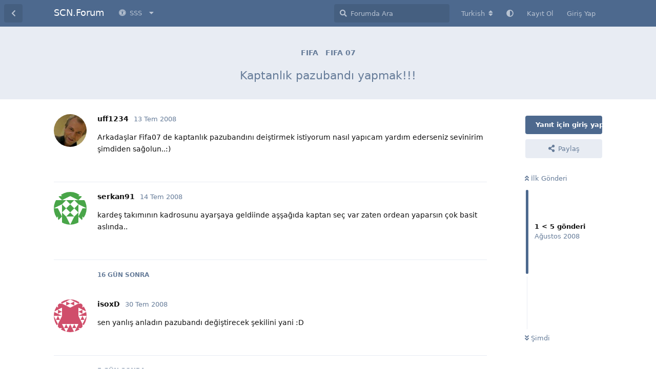

--- FILE ---
content_type: text/html; charset=utf-8
request_url: https://www.soccercenter.net/forum/d/110304-kaptanlik-pazubandi-yapmak
body_size: 6981
content:
<!doctype html>
<html  dir="ltr"        lang="tr" >
    <head>
        <meta charset="utf-8">
        <title>Kaptanlık pazubandı yapmak!!! - SCN.Forum</title>

        <link rel="canonical" href="https://www.soccercenter.net/forum/d/110304-kaptanlik-pazubandi-yapmak">
<link rel="preload" href="https://www.soccercenter.net/forum/assets/forum.js?v=7cfa157b" as="script">
<link rel="preload" href="https://www.soccercenter.net/forum/assets/forum-tr.js?v=84803b0e" as="script">
<link rel="preload" href="https://www.soccercenter.net/forum/assets/fonts/fa-solid-900.woff2" as="font" type="font/woff2" crossorigin="">
<link rel="preload" href="https://www.soccercenter.net/forum/assets/fonts/fa-regular-400.woff2" as="font" type="font/woff2" crossorigin="">
<meta name="viewport" content="width=device-width, initial-scale=1, maximum-scale=1, minimum-scale=1">
<meta name="description" content="Arkadaşlar Fifa07 de kaptanlık pazubandını deiştirmek istiyorum nasıl yapıcam yardım ederseniz sevinirim şimdiden sağolun..:)">
<meta name="theme-color" content="#4D698E">
<meta name="application-name" content="SCN.Forum">
<meta name="robots" content="index, follow">
<meta name="twitter:card" content="summary_large_image">
<meta name="twitter:image" content="https://www.soccercenter.net/forum/assets/site-image-lx69alfj.png">
<meta name="twitter:title" content="Kaptanlık pazubandı yapmak!!!">
<meta name="article:published_time" content="2008-07-13T10:09:12+00:00">
<meta name="twitter:description" content="Arkadaşlar Fifa07 de kaptanlık pazubandını deiştirmek istiyorum nasıl yapıcam yardım ederseniz sevinirim şimdiden sağolun..:)">
<meta name="twitter:url" content="https://www.soccercenter.net/forum/d/110304-kaptanlik-pazubandi-yapmak">
<meta name="color-scheme" content="light">
<link rel="stylesheet" media="not all and (prefers-color-scheme: dark)" class="nightmode-light" href="https://www.soccercenter.net/forum/assets/forum.css?v=ef41e0cd" />
<link rel="stylesheet" media="(prefers-color-scheme: dark)" class="nightmode-dark" href="https://www.soccercenter.net/forum/assets/forum-dark.css?v=2811b955" />
<meta property="og:site_name" content="SCN.Forum">
<meta property="og:type" content="article">
<meta property="og:image" content="https://www.soccercenter.net/forum/assets/site-image-lx69alfj.png">
<meta property="og:title" content="Kaptanlık pazubandı yapmak!!!">
<meta property="og:description" content="Arkadaşlar Fifa07 de kaptanlık pazubandını deiştirmek istiyorum nasıl yapıcam yardım ederseniz sevinirim şimdiden sağolun..:)">
<meta property="og:url" content="https://www.soccercenter.net/forum/d/110304-kaptanlik-pazubandi-yapmak">
<script type="application/ld+json">[{"@context":"http:\/\/schema.org","@type":"QAPage","publisher":{"@type":"Organization","name":"SCN.Forum","url":"https:\/\/www.soccercenter.net\/forum","description":"Sadece futbol oyunlar\u0131 de\u011fil!","logo":null},"image":"https:\/\/www.soccercenter.net\/forum\/assets\/site-image-lx69alfj.png","headline":"Kaptanl\u0131k pazuband\u0131 yapmak!!!","datePublished":"2008-07-13T10:09:12+00:00","description":"Arkada\u015flar Fifa07 de kaptanl\u0131k pazuband\u0131n\u0131 dei\u015ftirmek istiyorum nas\u0131l yap\u0131cam yard\u0131m ederseniz sevinirim \u015fimdiden sa\u011folun..:)","url":"https:\/\/www.soccercenter.net\/forum\/d\/110304-kaptanlik-pazubandi-yapmak","mainEntity":{"@type":"Question","name":"Kaptanl\u0131k pazuband\u0131 yapmak!!!","text":"\u003Cp\u003EArkada\u015flar Fifa07 de kaptanl\u0131k pazuband\u0131n\u0131 dei\u015ftirmek istiyorum nas\u0131l yap\u0131cam yard\u0131m ederseniz sevinirim \u015fimdiden sa\u011folun..:)\u003C\/p\u003E","dateCreated":"2008-07-13T10:09:12+00:00","author":{"@type":"Person","name":"uff1234"},"answerCount":4,"suggestedAnswer":[{"@type":"Answer","text":"\u003Cp\u003Ekarde\u015f tak\u0131m\u0131n\u0131n kadrosunu ayar\u015faya geldiinde a\u015f\u015fa\u011f\u0131da kaptan se\u00e7 var zaten ordean yapars\u0131n \u00e7ok basit asl\u0131nda..\u003C\/p\u003E","dateCreated":"2008-07-14T23:00:34+00:00","url":"https:\/\/www.soccercenter.net\/forum\/d\/110304-kaptanlik-pazubandi-yapmak\/2","author":{"@type":"Person","name":"serkan91"},"upvoteCount":0},{"@type":"Answer","text":"\u003Cp\u003Esen yanl\u0131\u015f anlad\u0131n pazuband\u0131 de\u011fi\u015ftirecek \u015fekilini yani :D\u003C\/p\u003E","dateCreated":"2008-07-30T14:53:35+00:00","url":"https:\/\/www.soccercenter.net\/forum\/d\/110304-kaptanlik-pazubandi-yapmak\/3","author":{"@type":"Person","name":"isoxD"},"upvoteCount":0},{"@type":"Answer","text":"\u003Cp\u003Eolmuyo san\u0131r\u0131m ama bilmiorum\u003C\/p\u003E","dateCreated":"2008-08-04T13:57:00+00:00","url":"https:\/\/www.soccercenter.net\/forum\/d\/110304-kaptanlik-pazubandi-yapmak\/4","author":{"@type":"Person","name":"ReNS"},"upvoteCount":0},{"@type":"Answer","text":"\u003Cp\u003EForma Yaparken Yap\u0131l\u0131yor Zannedersem Orda Dikd\u00f6rtgen Bi\u015fe Var Onu De\u011fi\u015ftiriyosun San\u0131rsam Pes te \u00d6yle Fifa da da B\u00fcy\u00fck Bi \u0130htimal \u00d6yledir....\u003C\/p\u003E","dateCreated":"2008-08-14T00:40:13+00:00","url":"https:\/\/www.soccercenter.net\/forum\/d\/110304-kaptanlik-pazubandi-yapmak\/5","author":{"@type":"Person","name":"yagizz"},"upvoteCount":0}]}},{"@context":"http:\/\/schema.org","@type":"BreadcrumbList","itemListElement":{"@type":"ListItem","name":"FIFA 07","item":"https:\/\/www.soccercenter.net\/forum\/t\/fifa-07","position":2}},{"@context":"http:\/\/schema.org","@type":"WebSite","url":"https:\/\/www.soccercenter.net\/forum\/","potentialAction":{"@type":"SearchAction","target":"https:\/\/www.soccercenter.net\/forum\/?q={search_term_string}","query-input":"required name=search_term_string"}}]</script>
<meta name="google-site-verification" content="UkDmXktQlCA8ZfhGEywH6JlFA_bHzSxpc6P5hjV_Bc8">

        <script>
            /* fof/nightmode workaround for browsers without (prefers-color-scheme) CSS media query support */
            if (!window.matchMedia('not all and (prefers-color-scheme), (prefers-color-scheme)').matches) {
                document.querySelector('link.nightmode-light').removeAttribute('media');
            }
        </script>
        
<script async src="https://pagead2.googlesyndication.com/pagead/js/adsbygoogle.js?client=ca-pub-2433618782906769" crossorigin="anonymous"></script>
    </head>

    <body>
        <div id="app" class="App">

    <div id="app-navigation" class="App-navigation"></div>

    <div id="drawer" class="App-drawer">

        <header id="header" class="App-header">
            <div id="header-navigation" class="Header-navigation"></div>
            <div class="container">
                <div class="Header-title">
                    <a href="https://www.soccercenter.net/forum" id="home-link">
                                                    SCN.Forum
                                            </a>
                </div>
                <div id="header-primary" class="Header-primary"></div>
                <div id="header-secondary" class="Header-secondary"></div>
            </div>
        </header>

    </div>

    <main class="App-content">
        <div id="content"></div>

        <div id="flarum-loading" style="display: none">
    Yükleniyor...
</div>

<noscript>
    <div class="Alert">
        <div class="container">
            Bu site en iyi JavaScript etkinleştirilmiş modern bir tarayıcıda görüntülenir.
        </div>
    </div>
</noscript>

<div id="flarum-loading-error" style="display: none">
    <div class="Alert">
        <div class="container">
            Bu sitenin tam sürümünü yüklemeye çalışırken bir şeyler ters gitti. Hatayı düzeltmek için bu sayfayı yenilemeyi deneyin.
        </div>
    </div>
</div>

<noscript id="flarum-content">
    <div class="container">
    <h1>Kaptanlık pazubandı yapmak!!!</h1>

    <div>
                    <article>
                                <div class="PostUser"><h3 class="PostUser-name">uff1234</h3></div>
                <div class="Post-body">
                    <p>Arkadaşlar Fifa07 de kaptanlık pazubandını deiştirmek istiyorum nasıl yapıcam yardım ederseniz sevinirim şimdiden sağolun..:)</p>
                </div>
            </article>

            <hr>
                    <article>
                                <div class="PostUser"><h3 class="PostUser-name">serkan91</h3></div>
                <div class="Post-body">
                    <p>kardeş takımının kadrosunu ayarşaya geldiinde aşşağıda kaptan seç var zaten ordean yaparsın çok basit aslında..</p>
                </div>
            </article>

            <hr>
                    <article>
                                <div class="PostUser"><h3 class="PostUser-name">isoxD</h3></div>
                <div class="Post-body">
                    <p>sen yanlış anladın pazubandı değiştirecek şekilini yani :D</p>
                </div>
            </article>

            <hr>
                    <article>
                                <div class="PostUser"><h3 class="PostUser-name">ReNS</h3></div>
                <div class="Post-body">
                    <p>olmuyo sanırım ama bilmiorum</p>
                </div>
            </article>

            <hr>
                    <article>
                                <div class="PostUser"><h3 class="PostUser-name">yagizz</h3></div>
                <div class="Post-body">
                    <p>Forma Yaparken Yapılıyor Zannedersem Orda Dikdörtgen Bişe Var Onu Değiştiriyosun Sanırsam Pes te Öyle Fifa da da Büyük Bi İhtimal Öyledir....</p>
                </div>
            </article>

            <hr>
            </div>

    
    </div>

</noscript>


        <div class="App-composer">
            <div class="container">
                <div id="composer"></div>
            </div>
        </div>
    </main>

</div>

<hr>
<p align="center">
  Copyright ©2001 SoccerCenter.Net - E-mail: info@soccercenter.net
</p>
<p align="center">
  Özel Teşekkür: 
  <a href="https://www.sistemhost.com" target="_blank" title="sistemhost.com">
    <img src="/static/images/sponsor/sistemhost.png" border="0" alt="sistemhost.com" width="50" height="50">
  </a>
  <br><br><br>
</p>



        <div id="modal"></div>
        <div id="alerts"></div>

        <script>
            document.getElementById('flarum-loading').style.display = 'block';
            var flarum = {extensions: {}};
        </script>

        <script src="https://www.soccercenter.net/forum/assets/forum.js?v=7cfa157b"></script>
<script src="https://www.soccercenter.net/forum/assets/forum-tr.js?v=84803b0e"></script>

        <script id="flarum-json-payload" type="application/json">{"fof-nightmode.assets.day":"https:\/\/www.soccercenter.net\/forum\/assets\/forum.css?v=ef41e0cd","fof-nightmode.assets.night":"https:\/\/www.soccercenter.net\/forum\/assets\/forum-dark.css?v=2811b955","resources":[{"type":"forums","id":"1","attributes":{"title":"SCN.Forum","description":"Sadece futbol oyunlar\u0131 de\u011fil!","showLanguageSelector":true,"baseUrl":"https:\/\/www.soccercenter.net\/forum","basePath":"\/forum","baseOrigin":"https:\/\/www.soccercenter.net","debug":false,"apiUrl":"https:\/\/www.soccercenter.net\/forum\/api","welcomeTitle":"SCN.Forum\u0027a Ho\u015f Geldiniz!","welcomeMessage":"SoccerCenter.Net futbol oyunlar\u0131 g\u00f6n\u00fcll\u00fcleri taraf\u0131ndan 4 \u015eubat 2001 tarihinde kurulan, a\u011f\u0131rl\u0131kl\u0131 olarak futbol oyunlar\u0131na ait i\u00e7eriklerin olu\u015fturuldu\u011fu ve payla\u015f\u0131ld\u0131\u011f\u0131 aland\u0131r. Siteyi kullanmaya devam ederek \u003Ca href=\u0022https:\/\/www.soccercenter.net\/forum\/p\/3-kullanim-sartlari\u0022\u003E\u003Cb\u003EKullan\u0131m \u015eartlar\u0131n\u0131\u003C\/b\u003E\u003C\/a\u003E kabul etmi\u015f say\u0131l\u0131rs\u0131n\u0131z.","themePrimaryColor":"#4D698E","themeSecondaryColor":"#4D698E","logoUrl":null,"faviconUrl":null,"headerHtml":"","footerHtml":"\u003Chr\u003E\n\u003Cp align=\u0022center\u0022\u003E\n  Copyright \u00a92001 SoccerCenter.Net - E-mail: info@soccercenter.net\n\u003C\/p\u003E\n\u003Cp align=\u0022center\u0022\u003E\n  \u00d6zel Te\u015fekk\u00fcr: \n  \u003Ca href=\u0022https:\/\/www.sistemhost.com\u0022 target=\u0022_blank\u0022 title=\u0022sistemhost.com\u0022\u003E\n    \u003Cimg src=\u0022\/static\/images\/sponsor\/sistemhost.png\u0022 border=\u00220\u0022 alt=\u0022sistemhost.com\u0022 width=\u002250\u0022 height=\u002250\u0022\u003E\n  \u003C\/a\u003E\n  \u003Cbr\u003E\u003Cbr\u003E\u003Cbr\u003E\n\u003C\/p\u003E\n","allowSignUp":true,"defaultRoute":"\/all","canViewForum":true,"canStartDiscussion":false,"canSearchUsers":false,"canCreateAccessToken":false,"canModerateAccessTokens":false,"assetsBaseUrl":"https:\/\/www.soccercenter.net\/forum\/assets","canViewFlags":false,"guidelinesUrl":"","canBypassTagCounts":false,"minPrimaryTags":"1","maxPrimaryTags":"1","minSecondaryTags":"0","maxSecondaryTags":"3","afrux-forum-widgets-core.config":[],"afrux-forum-widgets-core.preferDataWithInitialLoad":false,"fof-oauth":[null,null,{"name":"github","icon":"fab fa-github","priority":0},null,null,{"name":"google","icon":"fab fa-google","priority":0},null],"fof-oauth.only_icons":false,"canStartPrivateDiscussion":false,"canStartPrivateDiscussionWithUsers":false,"canStartPrivateDiscussionWithGroups":false,"canStartPrivateDiscussionWithBlockers":false,"byobu.icon-badge":"fas fa-map","byobu.icon-postAction":"far fa-map","textFormattingForDiffPreviews":true,"nearataRelatedDiscussionsAllowGuests":true,"nearataRelatedDiscussionsPosition":"last_post","justoverclock-hot-discussions.discLimit":null,"canRequestUsername":false,"canRequestNickname":false,"passwordlessSignUp":false,"canSeeUserDirectoryLink":true,"userDirectorySmallCards":true,"userDirectoryDisableGlobalSearchSource":true,"userDirectoryDefaultSort":"default","fof-user-bio.maxLength":200,"fof-upload.canUpload":false,"fof-upload.canDownload":false,"fof-upload.composerButtonVisiblity":"both","fof-terms.signup-legal-text":"","fof-terms.hide-updated-at":true,"fof-terms.date-format":"YYYY-MM-DD","fof-terms.canSeeUserPoliciesState":false,"fof-share-social.plain-copy":true,"fof-share-social.networks":["facebook","twitter","linkedin","reddit","whatsapp","telegram","native"],"darkMode":false,"postWithoutCaptcha":false,"allowPollOptionImage":false,"fofNightMode_autoUnsupportedFallback":1,"fofNightMode.showThemeToggleOnHeaderAlways":true,"fof-nightmode.default_theme":0,"fof-merge-discussions.search_limit":4,"canSaveDrafts":false,"canScheduleDrafts":false,"drafts.enableScheduledDrafts":true,"pusherKey":"259d93214a2dbf38ad2b","pusherCluster":"eu","allowUsernameMentionFormat":true,"canBypassAds":false,"kilowhatMailingCanMailAll":false,"kilowhatMailingCanMailIndividual":false,"emojioneAreaEnableSearch":true,"emojioneAreaEnableRecent":true,"emojioneAreaEnableTones":true,"emojioneAreaFiltersPositionBottom":true,"emojioneAreaSearchPositionBottom":true,"emojioneAreaHideFlarumButton":false,"independentDiscussionBookmarkButton":true,"categories.keepTagsNav":true,"categories.fullPageDesktop":true,"categories.compactMobile":true,"categories.parentRemoveIcon":false,"categories.parentRemoveDescription":false,"categories.parentRemoveStats":false,"categories.parentRemoveLastDiscussion":false,"categories.childBareIcon":true,"canViewLastSeenAt":false,"afrux-online-users-widget.maxUsers":15,"afrux-forum-stats-widget.stats":{"discussionCount":{"label":"Tart\u0131\u015fmalar","icon":"far fa-comments","value":94400,"prettyValue":"94.40K"},"userCount":{"label":"Kullan\u0131c\u0131lar","icon":"fas fa-users","value":559837,"prettyValue":"559.84K"},"commentPostCount":{"label":"G\u00f6nderiler","icon":"far fa-comment-dots","value":1143524,"prettyValue":"1.14M"}}},"relationships":{"groups":{"data":[{"type":"groups","id":"1"},{"type":"groups","id":"2"},{"type":"groups","id":"3"},{"type":"groups","id":"4"}]},"tags":{"data":[{"type":"tags","id":"1"},{"type":"tags","id":"2"},{"type":"tags","id":"5"},{"type":"tags","id":"6"},{"type":"tags","id":"7"},{"type":"tags","id":"8"},{"type":"tags","id":"57"},{"type":"tags","id":"60"}]},"fofTermsPolicies":{"data":[{"type":"fof-terms-policies","id":"1"}]},"links":{"data":[{"type":"links","id":"1"},{"type":"links","id":"2"},{"type":"links","id":"3"},{"type":"links","id":"4"}]}}},{"type":"groups","id":"1","attributes":{"nameSingular":"Y\u00f6netici","namePlural":"Y\u00f6neticiler","color":"#B72A2A","icon":"fas fa-wrench","isHidden":0}},{"type":"groups","id":"2","attributes":{"nameSingular":"Ziyaret\u00e7i","namePlural":"Ziyaret\u00e7iler","color":null,"icon":null,"isHidden":0}},{"type":"groups","id":"3","attributes":{"nameSingular":"\u00dcye","namePlural":"\u00dcyeler","color":null,"icon":null,"isHidden":0}},{"type":"groups","id":"4","attributes":{"nameSingular":"Moderat\u00f6r","namePlural":"Moderat\u00f6rler","color":"#80349E","icon":"fas fa-bolt","isHidden":0}},{"type":"tags","id":"1","attributes":{"name":"Genel","description":"Herhangi bir konuda genel mesajlar\u0131n yaz\u0131labilece\u011fi payla\u015f\u0131m alan\u0131.","slug":"genel","color":"#888","backgroundUrl":null,"backgroundMode":null,"icon":"","discussionCount":7228,"position":7,"defaultSort":null,"isChild":false,"isHidden":false,"lastPostedAt":"2026-01-17T03:56:35+00:00","canStartDiscussion":false,"canAddToDiscussion":false,"subscription":null,"postCount":119}},{"type":"tags","id":"2","attributes":{"name":"K\u00fclt\u00fcr Sanat","description":"Okudu\u011funuz bir kitap, seyretti\u011finiz bir film veya dizi, reklam filmi, kat\u0131ld\u0131\u011f\u0131n\u0131z bir sanat etkinli\u011fi, ho\u015funuza giden bir \u015fiir vb. payla\u015f\u0131mlar\u0131 yapabilece\u011finiz aland\u0131r.","slug":"kultur-sanat","color":"","backgroundUrl":null,"backgroundMode":null,"icon":"","discussionCount":2363,"position":6,"defaultSort":null,"isChild":false,"isHidden":false,"lastPostedAt":"2017-12-16T21:20:15+00:00","canStartDiscussion":false,"canAddToDiscussion":false,"subscription":null,"postCount":2}},{"type":"tags","id":"5","attributes":{"name":"Teknoloji","description":"Bilgisayar, cep telefonu, yaz\u0131l\u0131m, donan\u0131m vb. teknoloji konular\u0131nda payla\u015f\u0131m alan\u0131.","slug":"teknoloji","color":"","backgroundUrl":null,"backgroundMode":null,"icon":"","discussionCount":5231,"position":5,"defaultSort":null,"isChild":false,"isHidden":false,"lastPostedAt":"2025-06-01T20:23:36+00:00","canStartDiscussion":false,"canAddToDiscussion":false,"subscription":null,"postCount":10}},{"type":"tags","id":"6","attributes":{"name":"PES","description":"Konami taraf\u0131ndan geli\u015ftirilen Pro Evolution Soccer (PES) oyunu i\u00e7in payla\u015f\u0131m alan\u0131.","slug":"pes","color":"","backgroundUrl":null,"backgroundMode":null,"icon":"","discussionCount":27878,"position":1,"defaultSort":null,"isChild":false,"isHidden":false,"lastPostedAt":"2026-01-14T15:04:30+00:00","canStartDiscussion":false,"canAddToDiscussion":false,"subscription":null,"postCount":155}},{"type":"tags","id":"7","attributes":{"name":"FM","description":"Sigames taraf\u0131ndan geli\u015ftirilen Football Manager (FM) oyunu i\u00e7in payla\u015f\u0131m alan\u0131.","slug":"fm","color":"","backgroundUrl":null,"backgroundMode":null,"icon":"","discussionCount":8475,"position":2,"defaultSort":null,"isChild":false,"isHidden":false,"lastPostedAt":"2025-05-12T00:01:49+00:00","canStartDiscussion":false,"canAddToDiscussion":false,"subscription":null,"postCount":21}},{"type":"tags","id":"8","attributes":{"name":"FIFA","description":"EA Sports taraf\u0131ndan geli\u015ftirilen FIFA oyunu i\u00e7in payla\u015f\u0131m alan\u0131.","slug":"fifa","color":"","backgroundUrl":null,"backgroundMode":null,"icon":"","discussionCount":17914,"position":0,"defaultSort":null,"isChild":false,"isHidden":false,"lastPostedAt":"2026-01-22T09:54:09+00:00","canStartDiscussion":false,"canAddToDiscussion":false,"subscription":null,"postCount":92}},{"type":"tags","id":"57","attributes":{"name":"Spor","description":"","slug":"spor","color":"","backgroundUrl":null,"backgroundMode":null,"icon":"","discussionCount":18813,"position":4,"defaultSort":null,"isChild":false,"isHidden":false,"lastPostedAt":"2025-09-05T08:55:39+00:00","canStartDiscussion":false,"canAddToDiscussion":false,"subscription":null,"postCount":21}},{"type":"tags","id":"60","attributes":{"name":"Di\u011fer Oyunlar","description":"Di\u011fer oyunlar i\u00e7in payla\u015f\u0131m alan\u0131.","slug":"diger-oyunlar","color":"","backgroundUrl":null,"backgroundMode":null,"icon":"","discussionCount":6475,"position":3,"defaultSort":null,"isChild":false,"isHidden":false,"lastPostedAt":"2025-09-02T18:11:45+00:00","canStartDiscussion":false,"canAddToDiscussion":false,"subscription":null,"postCount":8}},{"type":"fof-terms-policies","id":"1","attributes":{"sort":null,"name":"Kullan\u0131m \u015eartlar\u0131","url":"https:\/\/www.soccercenter.net\/forum\/p\/3-kullanim-sartlari","update_message":null,"terms_updated_at":null}},{"type":"links","id":"1","attributes":{"id":1,"title":"SSS","icon":"fas fa-universal-access","url":"","position":0,"isInternal":true,"isNewtab":false,"isChild":false,"visibility":"everyone"}},{"type":"links","id":"2","attributes":{"id":2,"title":"Y\u00f6nergeler","icon":"fas fa-chalkboard-teacher","url":"https:\/\/www.soccercenter.net\/forum\/p\/1-yonergeler","position":0,"isInternal":true,"isNewtab":false,"isChild":true,"visibility":"everyone"},"relationships":{"parent":{"data":{"type":"links","id":"1"}}}},{"type":"links","id":"3","attributes":{"id":3,"title":"\u0130leti\u015fim","icon":"fas fa-at","url":"https:\/\/www.soccercenter.net\/forum\/p\/2-iletisim","position":2,"isInternal":true,"isNewtab":false,"isChild":true,"visibility":"everyone"},"relationships":{"parent":{"data":{"type":"links","id":"1"}}}},{"type":"links","id":"4","attributes":{"id":4,"title":"Kullan\u0131m \u015eartlar\u0131","icon":"fas fa-book","url":"https:\/\/www.soccercenter.net\/forum\/p\/3-kullanim-sartlari","position":1,"isInternal":true,"isNewtab":false,"isChild":true,"visibility":"everyone"},"relationships":{"parent":{"data":{"type":"links","id":"1"}}}}],"session":{"userId":0,"csrfToken":"aElfhl4cGp0A5d3YjyCLfBU4X9bgtDf1HA1Ywo8A"},"locales":{"tr":"Turkish","en":"English"},"locale":"tr","fof-pages.home":"1","fof-recaptcha.credentials.site":"6Lfd5HUkAAAAAB4_WIaRwhXnHxukHf8RptrWH9Dq","fof-recaptcha.type":"checkbox","fof-follow-tags.following_page_default":"","davwheat-ads.ad-code.between_posts":"","davwheat-ads.ad-code.discussion_header":"","davwheat-ads.ad-code.discussion_sidebar":"","davwheat-ads.ad-code.footer":"","davwheat-ads.ad-code.header":"","davwheat-ads.ad-code.sidebar":"","davwheat-ads.ad-code.between_posts.js":"","davwheat-ads.ad-code.discussion_header.js":"","davwheat-ads.ad-code.discussion_sidebar.js":"","davwheat-ads.ad-code.footer.js":"","davwheat-ads.ad-code.header.js":"","davwheat-ads.ad-code.sidebar.js":"","davwheat-ads.between-n-posts":"15","davwheat-ads.enable-ad-after-placeholder":"0","davwheat-ads.enabled-ad-locations":"[]","alexanderomara-gravatar":{"disableLocal":false,"linkNewTab":true},"apiDocument":{"data":{"type":"discussions","id":"110304","attributes":{"title":"Kaptanl\u0131k pazuband\u0131 yapmak!!!","slug":"110304-kaptanlik-pazubandi-yapmak","commentCount":6,"participantCount":5,"createdAt":"2008-07-13T10:09:12+00:00","lastPostedAt":"2008-08-14T00:40:13+00:00","lastPostNumber":5,"canReply":false,"canRename":false,"canDelete":false,"canHide":false,"isApproved":true,"canTag":false,"subscription":null,"canEditRecipients":false,"canEditUserRecipients":false,"canEditGroupRecipients":false,"isPrivateDiscussion":false,"canSplit":false,"shareUrl":"https:\/\/www.soccercenter.net\/forum\/d\/110304-kaptanlik-pazubandi-yapmak","canMerge":false,"frontpage":false,"frontdate":null,"front":false,"isSticky":false,"canSticky":false,"isLocked":false,"canLock":false,"bookmarked":false},"relationships":{"user":{"data":{"type":"users","id":"211663"}},"posts":{"data":[{"type":"posts","id":"1265835"},{"type":"posts","id":"1267317"},{"type":"posts","id":"1283922"},{"type":"posts","id":"1288725"},{"type":"posts","id":"1299769"}]},"tags":{"data":[{"type":"tags","id":"8"},{"type":"tags","id":"22"}]},"recipientUsers":{"data":[]},"recipientGroups":{"data":[]}}},"included":[{"type":"users","id":"211663","attributes":{"username":"uff1234","displayName":"uff1234","avatarUrl":"https:\/\/www.soccercenter.net\/forum\/assets\/avatars\/o8xUjD4NzYpOk3Km.jpg","slug":"211663","joinTime":"2007-08-11T12:00:46+00:00","discussionCount":19,"commentCount":58,"canEdit":false,"canEditCredentials":false,"canEditGroups":false,"canDelete":false,"lastSeenAt":"2014-08-02T11:33:32+00:00","canSuspend":false,"blocksPd":false,"cannotBeDirectMessaged":false,"usernameHistory":null,"bio":null,"canViewBio":true,"canEditBio":false,"fof-upload-uploadCountCurrent":0,"fof-upload-uploadCountAll":0,"canEditPolls":false,"canStartPolls":false,"canSelfEditPolls":false,"canVotePolls":false,"ignored":false,"canBeIgnored":true,"canViewWarnings":false,"canManageWarnings":false,"canDeleteWarnings":false,"visibleWarningCount":0},"relationships":{"groups":{"data":[]}}},{"type":"users","id":"331731","attributes":{"username":"serkan91","displayName":"serkan91","avatarUrl":"https:\/\/www.gravatar.com\/avatar\/1a63f8f5a71f5df1240729161459c7cf?d=identicon\u0026r=g\u0026s=192","slug":"331731","joinTime":"2008-07-14T15:54:40+00:00","discussionCount":1,"commentCount":9,"canEdit":false,"canEditCredentials":false,"canEditGroups":false,"canDelete":false,"lastSeenAt":"2009-09-06T01:32:08+00:00","canSuspend":false,"blocksPd":false,"cannotBeDirectMessaged":false,"usernameHistory":null,"bio":null,"canViewBio":true,"canEditBio":false,"fof-upload-uploadCountCurrent":0,"fof-upload-uploadCountAll":0,"canEditPolls":false,"canStartPolls":false,"canSelfEditPolls":false,"canVotePolls":false,"ignored":false,"canBeIgnored":true,"canViewWarnings":false,"canManageWarnings":false,"canDeleteWarnings":false,"visibleWarningCount":0},"relationships":{"groups":{"data":[]}}},{"type":"users","id":"303277","attributes":{"username":"isoxD","displayName":"isoxD","avatarUrl":"https:\/\/www.gravatar.com\/avatar\/7d7aa245409ce355de570567c7e36996?d=identicon\u0026r=g\u0026s=192","slug":"303277","joinTime":"2008-04-18T18:18:42+00:00","discussionCount":0,"commentCount":29,"canEdit":false,"canEditCredentials":false,"canEditGroups":false,"canDelete":false,"lastSeenAt":"2013-01-27T13:34:35+00:00","canSuspend":false,"blocksPd":false,"cannotBeDirectMessaged":false,"usernameHistory":null,"bio":null,"canViewBio":true,"canEditBio":false,"fof-upload-uploadCountCurrent":0,"fof-upload-uploadCountAll":0,"canEditPolls":false,"canStartPolls":false,"canSelfEditPolls":false,"canVotePolls":false,"ignored":false,"canBeIgnored":true,"canViewWarnings":false,"canManageWarnings":false,"canDeleteWarnings":false,"visibleWarningCount":0},"relationships":{"groups":{"data":[]}}},{"type":"users","id":"337962","attributes":{"username":"ReNS","displayName":"ReNS","avatarUrl":"https:\/\/www.soccercenter.net\/forum\/assets\/avatars\/K3bIjgeHMlWnFS76.jpg","slug":"337962","joinTime":"2008-08-03T12:49:39+00:00","discussionCount":0,"commentCount":8,"canEdit":false,"canEditCredentials":false,"canEditGroups":false,"canDelete":false,"lastSeenAt":"2009-04-15T16:01:10+00:00","canSuspend":false,"blocksPd":false,"cannotBeDirectMessaged":false,"usernameHistory":null,"bio":null,"canViewBio":true,"canEditBio":false,"fof-upload-uploadCountCurrent":0,"fof-upload-uploadCountAll":0,"canEditPolls":false,"canStartPolls":false,"canSelfEditPolls":false,"canVotePolls":false,"ignored":false,"canBeIgnored":true,"canViewWarnings":false,"canManageWarnings":false,"canDeleteWarnings":false,"visibleWarningCount":0},"relationships":{"groups":{"data":[]}}},{"type":"users","id":"128479","attributes":{"username":"yagizz","displayName":"yagizz","avatarUrl":"https:\/\/www.soccercenter.net\/forum\/assets\/avatars\/bkFxUPGg7aw5hSAj.jpg","slug":"128479","joinTime":"2006-09-23T15:29:41+00:00","discussionCount":6,"commentCount":115,"canEdit":false,"canEditCredentials":false,"canEditGroups":false,"canDelete":false,"lastSeenAt":"2008-10-13T18:11:42+00:00","canSuspend":false,"blocksPd":false,"cannotBeDirectMessaged":false,"usernameHistory":null,"bio":null,"canViewBio":true,"canEditBio":false,"fof-upload-uploadCountCurrent":0,"fof-upload-uploadCountAll":0,"canEditPolls":false,"canStartPolls":false,"canSelfEditPolls":false,"canVotePolls":false,"ignored":false,"canBeIgnored":true,"canViewWarnings":false,"canManageWarnings":false,"canDeleteWarnings":false,"visibleWarningCount":0},"relationships":{"groups":{"data":[]}}},{"type":"posts","id":"1265835","attributes":{"number":1,"createdAt":"2008-07-13T10:09:12+00:00","contentType":"comment","contentHtml":"\u003Cp\u003EArkada\u015flar Fifa07 de kaptanl\u0131k pazuband\u0131n\u0131 dei\u015ftirmek istiyorum nas\u0131l yap\u0131cam yard\u0131m ederseniz sevinirim \u015fimdiden sa\u011folun..:)\u003C\/p\u003E","renderFailed":false,"canEdit":false,"canDelete":false,"canHide":false,"canFlag":false,"isApproved":true,"canApprove":false,"canViewEditHistory":false,"canDeleteEditHistory":false,"canRollbackEditHistory":false,"revisionCount":0,"canLike":false},"relationships":{"discussion":{"data":{"type":"discussions","id":"110304"}},"user":{"data":{"type":"users","id":"211663"}},"mentionedBy":{"data":[]},"likes":{"data":[]}}},{"type":"posts","id":"1267317","attributes":{"number":2,"createdAt":"2008-07-14T23:00:34+00:00","contentType":"comment","contentHtml":"\u003Cp\u003Ekarde\u015f tak\u0131m\u0131n\u0131n kadrosunu ayar\u015faya geldiinde a\u015f\u015fa\u011f\u0131da kaptan se\u00e7 var zaten ordean yapars\u0131n \u00e7ok basit asl\u0131nda..\u003C\/p\u003E","renderFailed":false,"canEdit":false,"canDelete":false,"canHide":false,"canFlag":false,"isApproved":true,"canApprove":false,"canViewEditHistory":false,"canDeleteEditHistory":false,"canRollbackEditHistory":false,"revisionCount":0,"canLike":false},"relationships":{"discussion":{"data":{"type":"discussions","id":"110304"}},"user":{"data":{"type":"users","id":"331731"}},"mentionedBy":{"data":[]},"likes":{"data":[]}}},{"type":"posts","id":"1283922","attributes":{"number":3,"createdAt":"2008-07-30T14:53:35+00:00","contentType":"comment","contentHtml":"\u003Cp\u003Esen yanl\u0131\u015f anlad\u0131n pazuband\u0131 de\u011fi\u015ftirecek \u015fekilini yani :D\u003C\/p\u003E","renderFailed":false,"canEdit":false,"canDelete":false,"canHide":false,"canFlag":false,"isApproved":true,"canApprove":false,"canViewEditHistory":false,"canDeleteEditHistory":false,"canRollbackEditHistory":false,"revisionCount":0,"canLike":false},"relationships":{"discussion":{"data":{"type":"discussions","id":"110304"}},"user":{"data":{"type":"users","id":"303277"}},"mentionedBy":{"data":[]},"likes":{"data":[]}}},{"type":"posts","id":"1288725","attributes":{"number":4,"createdAt":"2008-08-04T13:57:00+00:00","contentType":"comment","contentHtml":"\u003Cp\u003Eolmuyo san\u0131r\u0131m ama bilmiorum\u003C\/p\u003E","renderFailed":false,"canEdit":false,"canDelete":false,"canHide":false,"canFlag":false,"isApproved":true,"canApprove":false,"canViewEditHistory":false,"canDeleteEditHistory":false,"canRollbackEditHistory":false,"revisionCount":0,"canLike":false},"relationships":{"discussion":{"data":{"type":"discussions","id":"110304"}},"user":{"data":{"type":"users","id":"337962"}},"mentionedBy":{"data":[]},"likes":{"data":[]}}},{"type":"posts","id":"1299769","attributes":{"number":5,"createdAt":"2008-08-14T00:40:13+00:00","contentType":"comment","contentHtml":"\u003Cp\u003EForma Yaparken Yap\u0131l\u0131yor Zannedersem Orda Dikd\u00f6rtgen Bi\u015fe Var Onu De\u011fi\u015ftiriyosun San\u0131rsam Pes te \u00d6yle Fifa da da B\u00fcy\u00fck Bi \u0130htimal \u00d6yledir....\u003C\/p\u003E","renderFailed":false,"canEdit":false,"canDelete":false,"canHide":false,"canFlag":false,"isApproved":true,"canApprove":false,"canViewEditHistory":false,"canDeleteEditHistory":false,"canRollbackEditHistory":false,"revisionCount":0,"canLike":false},"relationships":{"discussion":{"data":{"type":"discussions","id":"110304"}},"user":{"data":{"type":"users","id":"128479"}},"mentionedBy":{"data":[]},"likes":{"data":[]}}},{"type":"tags","id":"8","attributes":{"name":"FIFA","description":"EA Sports taraf\u0131ndan geli\u015ftirilen FIFA oyunu i\u00e7in payla\u015f\u0131m alan\u0131.","slug":"fifa","color":"","backgroundUrl":null,"backgroundMode":null,"icon":"","discussionCount":17914,"position":0,"defaultSort":null,"isChild":false,"isHidden":false,"lastPostedAt":"2026-01-22T09:54:09+00:00","canStartDiscussion":false,"canAddToDiscussion":false,"subscription":null,"postCount":92}},{"type":"tags","id":"22","attributes":{"name":"FIFA 07","description":"","slug":"fifa-07","color":"","backgroundUrl":null,"backgroundMode":null,"icon":"","discussionCount":5358,"position":14,"defaultSort":null,"isChild":true,"isHidden":false,"lastPostedAt":"2026-01-12T14:40:19+00:00","canStartDiscussion":false,"canAddToDiscussion":false,"subscription":null,"postCount":38},"relationships":{"parent":{"data":{"type":"tags","id":"8"}}}}]}}</script>

        <script>
            const data = JSON.parse(document.getElementById('flarum-json-payload').textContent);
            document.getElementById('flarum-loading').style.display = 'none';

            try {
                flarum.core.app.load(data);
                flarum.core.app.bootExtensions(flarum.extensions);
                flarum.core.app.boot();
            } catch (e) {
                var error = document.getElementById('flarum-loading-error');
                error.innerHTML += document.getElementById('flarum-content').textContent;
                error.style.display = 'block';
                throw e;
            }
        </script>

        
    </body>
</html>


--- FILE ---
content_type: text/html; charset=utf-8
request_url: https://www.google.com/recaptcha/api2/aframe
body_size: 251
content:
<!DOCTYPE HTML><html><head><meta http-equiv="content-type" content="text/html; charset=UTF-8"></head><body><script nonce="-7VmJ3jXRxg2sBYgxKJ4-Q">/** Anti-fraud and anti-abuse applications only. See google.com/recaptcha */ try{var clients={'sodar':'https://pagead2.googlesyndication.com/pagead/sodar?'};window.addEventListener("message",function(a){try{if(a.source===window.parent){var b=JSON.parse(a.data);var c=clients[b['id']];if(c){var d=document.createElement('img');d.src=c+b['params']+'&rc='+(localStorage.getItem("rc::a")?sessionStorage.getItem("rc::b"):"");window.document.body.appendChild(d);sessionStorage.setItem("rc::e",parseInt(sessionStorage.getItem("rc::e")||0)+1);localStorage.setItem("rc::h",'1769363246617');}}}catch(b){}});window.parent.postMessage("_grecaptcha_ready", "*");}catch(b){}</script></body></html>